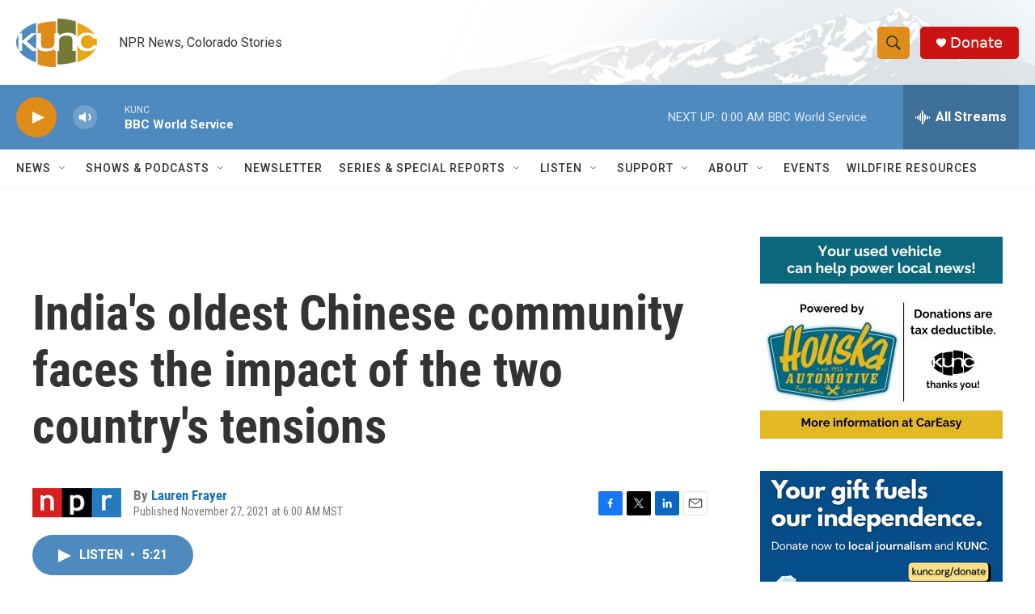

--- FILE ---
content_type: text/html; charset=utf-8
request_url: https://www.google.com/recaptcha/api2/aframe
body_size: 265
content:
<!DOCTYPE HTML><html><head><meta http-equiv="content-type" content="text/html; charset=UTF-8"></head><body><script nonce="UQi4kVYtYRiuvd0A3Vteow">/** Anti-fraud and anti-abuse applications only. See google.com/recaptcha */ try{var clients={'sodar':'https://pagead2.googlesyndication.com/pagead/sodar?'};window.addEventListener("message",function(a){try{if(a.source===window.parent){var b=JSON.parse(a.data);var c=clients[b['id']];if(c){var d=document.createElement('img');d.src=c+b['params']+'&rc='+(localStorage.getItem("rc::a")?sessionStorage.getItem("rc::b"):"");window.document.body.appendChild(d);sessionStorage.setItem("rc::e",parseInt(sessionStorage.getItem("rc::e")||0)+1);localStorage.setItem("rc::h",'1768631517453');}}}catch(b){}});window.parent.postMessage("_grecaptcha_ready", "*");}catch(b){}</script></body></html>